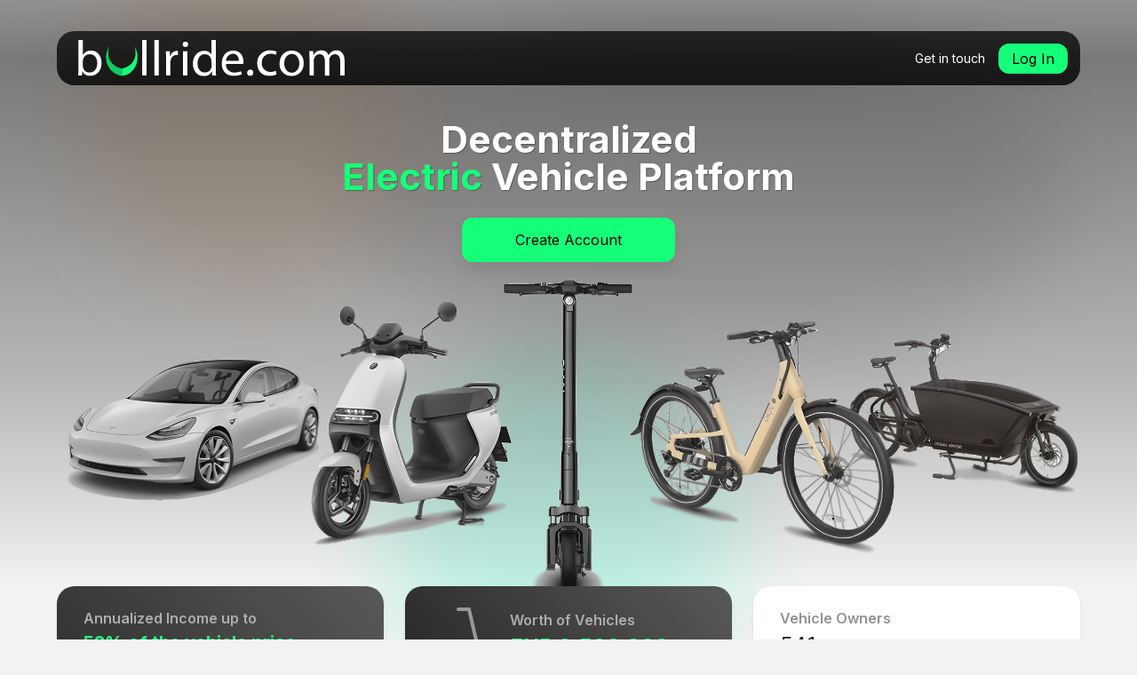

--- FILE ---
content_type: text/html; charset=UTF-8
request_url: https://c.tmtarget.com/?a=msnmba&i=waokja
body_size: 3679
content:
<!DOCTYPE html>
<html>
    <head>
        <meta charset="utf-8">
	<meta property="og:title" content="Link" />
        <title>Redirect tracking | TargetCircle</title>
        <link rel="canonical" href="https://bullride.com/?click_id=6b63dea3-3863-4463-a573-61a4b4788401&utm_source=circlewise&utm_medium=affiliate&utm_campaign=Invest%20Diversified%20Blog%20DE&tmt_data=6b63dea3-3863-4463-a573-61a4b4788401&tmt_ufp=8a80456671e017f3419b82cc79a3254b45dd83c1601c12d2426dd76d61f3feca&tmt_offer_sid=gtch69"/>
        <noscript>
            <meta http-equiv="refresh" content="0; URL=https://bullride.com/?click_id=6b63dea3-3863-4463-a573-61a4b4788401&utm_source=circlewise&utm_medium=affiliate&utm_campaign=Invest%20Diversified%20Blog%20DE&tmt_data=6b63dea3-3863-4463-a573-61a4b4788401&tmt_ufp=8a80456671e017f3419b82cc79a3254b45dd83c1601c12d2426dd76d61f3feca&tmt_offer_sid=gtch69">
        </noscript>

        <!--[if lt IE 9]><script type="text/javascript">var IE_fix = true;</script><![endif]-->
        <script type="text/javascript">
            function getSalt() {
                try {
                    let s = [];
                    s.push(navigator.userAgent);
                    s.push(navigator.language);
                    s.push(window.devicePixelRatio);
                    s.push(navigator.hardwareConcurrency);
                    s.push(screen.width + '_' + screen.height);
                    s.push(screen.availHeight + '_' + screen.availWidth);
                    s.push(new Date().getTimezoneOffset());
                    s.push(!window.sessionStorage);
                    s.push(!window.localStorage);
                    s.push(!window.indexedDB);
                    s.push(!window.openDatabase);
                    s.push(navigator.platform);
                    s.push(navigator.maxTouchPoints);
                    s.push(navigator.cookieEnabled);

                    let str = window.btoa(encodeURIComponent(s.join(' '))) + s.length;
                    let hash = 0;
                    for (let i = 0; i < str.length; i++) {
                        const char = str.charCodeAt(i);
                        hash = (hash << 5) - hash + char;
                    }
                    return (hash >>> 0).toString(36).padStart(7, '0');
                } catch (e) {
                    return '';
                }
            }

            navigator.sendBeacon("/c?tmt_data=6b63dea3-3863-4463-a573-61a4b4788401&fpf=" + getSalt());

            let url = "https://bullride.com/?click_id=6b63dea3-3863-4463-a573-61a4b4788401&utm_source=circlewise&utm_medium=affiliate&utm_campaign=Invest%20Diversified%20Blog%20DE&tmt_data=6b63dea3-3863-4463-a573-61a4b4788401&tmt_ufp=8a80456671e017f3419b82cc79a3254b45dd83c1601c12d2426dd76d61f3feca&tmt_offer_sid=gtch69";
            if(typeof IE_fix != "undefined") // IE8 and lower fix to pass the http referer
            {
                document.write("redirecting..."); // Don't remove this line or appendChild() will fail because it is called before document.onload to make the redirect as fast as possible. Nobody will see this text, it is only a tech fix.
                var rLink = document.createElement("a");
                rLink.href = url;
                document.body.appendChild(rLink);
                rLink.click();
            }
            else { window.location.replace(url); } // All other browsers
        </script>
    </head>
    <body>
    If Your page doesn't redirect automatically, click <a href="https://bullride.com/?click_id=6b63dea3-3863-4463-a573-61a4b4788401&utm_source=circlewise&utm_medium=affiliate&utm_campaign=Invest%20Diversified%20Blog%20DE&tmt_data=6b63dea3-3863-4463-a573-61a4b4788401&tmt_ufp=8a80456671e017f3419b82cc79a3254b45dd83c1601c12d2426dd76d61f3feca&tmt_offer_sid=gtch69">here</a>.
    </body>
</html>


--- FILE ---
content_type: text/html; charset=utf-8
request_url: https://bullride.com/?click_id=6b63dea3-3863-4463-a573-61a4b4788401&utm_source=circlewise&utm_medium=affiliate&utm_campaign=Invest%20Diversified%20Blog%20DE&tmt_data=6b63dea3-3863-4463-a573-61a4b4788401&tmt_ufp=8a80456671e017f3419b82cc79a3254b45dd83c1601c12d2426dd76d61f3feca&tmt_offer_sid=gtch69
body_size: 174
content:
<!doctype html><html lang="en"><head><title>Bullride.com</title><meta charset="utf-8"/><meta name="viewport" content="width=device-width,initial-scale=1,maximum-scale=1,user-scalable=0"><link rel="preconnect" href="https://fonts.googleapis.com"><link rel="icon" href="/favicon.ico"/><link rel="stylesheet" href="https://cdn.jsdelivr.net/npm/bootstrap@5.1.0/dist/css/bootstrap.min.css"><link rel="stylesheet" href="https://fonts.googleapis.com/css2?family=Inter:wght@300;400;600;700&family=Open+Sans:wght@400;700&display=swap"><link rel="stylesheet" href="/assets/css/app.css"><script src="https://kit.fontawesome.com/1875ac1e66.js"></script><script defer="true" src="https://s.hellopush.io/init?id=01JJV8CCM1JB7EDQM25CH78GCZ"></script><script defer="defer" src="/static/js/main.638cda63.js"></script><link href="/static/css/main.a52c30cc.css" rel="stylesheet"></head><body><div id="app"></div></body></html>

--- FILE ---
content_type: text/css; charset=utf-8
request_url: https://bullride.com/assets/css/app.css
body_size: 2909
content:
* {
  outline: none;
  font-family: 'Inter', sans-serif;
}
a {
  text-decoration: none;
}
b,
strong {
  font-weight: 600;
}
.pt-top {
  padding-top: 35px;
}
.fw-bold {
  font-weight: 500 !important;
}
.fw-bolder {
  font-weight: 700 !important;
}
html,
body,
#app {
  height: 100%;
}
body {
  background: #f2f2f2 url("../images/header-bg.png") no-repeat center center;
}
header {
  padding: 15px 0;
  background: #aaa;
  background: -webkit-gradient(linear, left top, left bottom, from(rgba(0,0,0,0.4)), color-stop(10%, rgba(0,0,0,0.5)), color-stop(64%, rgba(0,0,0,0.25)), to(rgba(0,0,0,0)));
  background: linear-gradient(180deg, rgba(0,0,0,0.4) 0%, rgba(0,0,0,0.5) 10%, rgba(0,0,0,0.25) 64%, rgba(0,0,0,0) 100%);
}
@media screen and (min-width: 768px) {
  header {
    background: -webkit-gradient(linear, left top, left bottom, from(rgba(0,0,0,0.4)), color-stop(10%, rgba(0,0,0,0.5)), color-stop(64%, rgba(0,0,0,0.25)), to(rgba(0,0,0,0)));
    background: linear-gradient(180deg, rgba(0,0,0,0.4) 0%, rgba(0,0,0,0.5) 10%, rgba(0,0,0,0.25) 64%, rgba(0,0,0,0) 100%);
  }
}
header.secondary {
  background: -webkit-gradient(linear, left top, left bottom, from(rgba(0,0,0,0.4)), color-stop(10%, rgba(0,0,0,0.5)), color-stop(64%, rgba(0,0,0,0.25)), to(rgba(0,0,0,0))), url("../images/header-scooter-half.png") no-repeat center top;
  background: linear-gradient(180deg, rgba(0,0,0,0.4) 0%, rgba(0,0,0,0.5) 10%, rgba(0,0,0,0.25) 64%, rgba(0,0,0,0) 100%), url("../images/header-scooter-half.png") no-repeat center top;
}
@media screen and (min-width: 768px) {
  header.secondary {
    background: -webkit-gradient(linear, left top, left bottom, from(rgba(0,0,0,0.4)), color-stop(10%, rgba(0,0,0,0.5)), color-stop(64%, rgba(0,0,0,0.25)), to(rgba(0,0,0,0))), url("../images/header-scooter.png") no-repeat calc(100% + 50px) bottom;
    background: linear-gradient(180deg, rgba(0,0,0,0.4) 0%, rgba(0,0,0,0.5) 10%, rgba(0,0,0,0.25) 64%, rgba(0,0,0,0) 100%), url("../images/header-scooter.png") no-repeat calc(100% + 50px) bottom;
  }
}
.container {
  max-width: 1176px;
}
.menu {
  color: #fff;
  display: -webkit-box;
  display: -ms-flexbox;
  display: flex;
  padding: 10px 14px;
  border-radius: 20px;
  -webkit-box-align: center;
      -ms-flex-align: center;
          align-items: center;
  background: rgba(0,0,0,0.8);
  -webkit-box-pack: justify;
      -ms-flex-pack: justify;
          justify-content: space-between;
  background: -webkit-gradient(linear, left bottom, left top, from(rgba(0,0,0,0.8)), to(rgba(13,13,13,0.8)));
  background: linear-gradient(0deg, rgba(0,0,0,0.8), rgba(13,13,13,0.8));
}
.menu.small {
  width: 95%;
  margin: 0 auto;
  max-width: 370px;
  padding: 15px 0 20px;
  text-align: center;
  border-top-left-radius: 0;
  border-top-right-radius: 0;
}
.menu.small > .logo {
  max-width: 50%;
  margin: 0 auto;
  text-align: center;
}
.menu > a {
  color: #fff;
  margin-right: 15px;
}
.menu > .logo {
  -webkit-box-flex: 3;
      -ms-flex-positive: 3;
          flex-grow: 3;
  display: -webkit-box;
  display: -ms-flexbox;
  display: flex;
  max-width: 120px;
  margin: 0 10px;
  -webkit-box-align: center;
      -ms-flex-align: center;
          align-items: center;
}
.separator {
  -webkit-box-flex: 1;
      -ms-flex-positive: 1;
          flex-grow: 1;
}
.text-highlight {
  color: #16ff79;
}
.input {
  border: 0;
  padding: 8px 14px;
  border-radius: 12px;
}
.input.bordered {
  border: 1px solid #e6e6e6;
}
.input.wide {
  width: 100%;
}
.button {
  border: none;
  padding: 10px 12px;
  font-weight: 500;
  border-radius: 12px;
  text-decoration: none;
  display: inline-block;
  color: #000 !important;
  -webkit-transition: 0.25s all ease;
  transition: 0.25s all ease;
  -webkit-box-shadow: 0 10px 15px 0 rgba(0,0,0,0.08);
          box-shadow: 0 10px 15px 0 rgba(0,0,0,0.08);
}
.button.wide {
  width: 100%;
}
.button.large {
  padding: 13px 60px;
}
.button.dark {
  color: #fff !important;
  background-color: #3f3f3f;
}
.button.dark:hover {
  background-color: #525252;
}
.button.primary,
.button.active {
  color: #000 !important;
  background-color: #16ff79;
}
.button.primary:hover,
.button.active:hover {
  background-color: #00f96a;
}
.button.danger {
  color: #fff !important;
  background-color: #ff6c6c;
}
.button.danger:hover {
  background-color: #ff5a5a;
}
.button.secondary,
.button:disabled {
  color: #000 !important;
  background-color: #dfdfdf;
  -webkit-box-shadow: 0 5px 8px 0 rgba(0,0,0,0.08);
          box-shadow: 0 5px 8px 0 rgba(0,0,0,0.08);
}
.button.secondary:hover,
.button:disabled:hover {
  background-color: #e2e2e2;
}
.button.outline {
  border: 2px solid #999;
}
.button.small {
  padding: 5px 10px;
}
.button:active {
  -webkit-transform: scale(0.95);
          transform: scale(0.95);
}
.brand-logo {
  height: 100%;
  margin: 0 auto;
  display: block;
  max-width: 80%;
  max-height: 50px;
  -webkit-filter: invert(1);
          filter: invert(1);
}
.brand-logo.swup {
  margin: 10px auto -7px;
}
.button-group .button {
  font-weight: 500;
  padding: 5px 15px;
}
.button-group .button > span {
  display: none;
}
@media screen and (min-width: 600px) {
  .button-group .button > span {
    display: inline;
  }
  .button-group .button > i {
    display: none;
  }
  .button-group .button > .fa-spin {
    display: inline-block;
  }
}
.button-group .button + .button {
  border-top-left-radius: 0;
  border-bottom-left-radius: 0;
}
.button-group .button:not(:last-child) {
  border-top-right-radius: 0;
  border-bottom-right-radius: 0;
}
.intro {
  color: #fff;
  max-width: 600px;
  margin: 0 auto;
  padding: 40px 0 0;
  text-align: center;
}
.intro > h3 {
  margin: 0;
  font-size: 42px;
  line-height: 42px;
  font-weight: 700;
  margin-bottom: 25px;
  text-shadow: 1px 1px 0 rgba(0,0,0,0.3);
}
.intro + img {
  width: 100%;
  margin-bottom: -40px;
}
.connect {
  width: 95%;
  max-width: 370px;
  margin: 120px auto 0;
}
.connect > img {
  max-width: 60%;
  display: block;
  margin: 0 auto 40px;
}
.connect > input {
  padding: 10px 12px;
  margin-bottom: 10px;
}
.connect .button {
  padding: 10px;
}
.box {
  background: #fff;
  padding: 24px 30px;
  border-radius: 20px;
  position: relative;
  -webkit-box-shadow: 0 0.125rem 0.25rem rgba(0,0,0,0.075);
          box-shadow: 0 0.125rem 0.25rem rgba(0,0,0,0.075);
}
.box.translucent {
  background: rgba(255,255,255,0.8);
}
.box.order {
  position: relative;
  display: -webkit-box;
  display: -ms-flexbox;
  display: flex;
  -webkit-box-orient: vertical;
  -webkit-box-direction: normal;
      -ms-flex-direction: column;
          flex-direction: column;
}
.box.order .button {
  padding: 8px;
}
.box.order .meta {
  top: 30px;
  left: 30px;
  right: 30px;
  position: absolute;
}
.box.order .meta + img {
  width: 100%;
  max-width: 150px;
  margin: 10px auto 20px;
  min-height: 160px;
}
.box.order .market {
  width: 28px;
  height: 28px;
  border-radius: 50%;
  border: 3px solid #f2f2f2;
  -webkit-transition: 0.25s all ease;
  transition: 0.25s all ease;
}
.box.order .market:hover {
  -webkit-transform: scale(1.2);
          transform: scale(1.2);
  border-color: #e6e6e6;
}
.box.order .brand {
  margin-top: 20px;
  max-height: 24px;
  max-width: 90px;
}
.box.order table {
  width: 100%;
  table-layout: fixed;
  margin-bottom: 18px;
}
.box.order table th {
  color: #939393;
  font-weight: 600;
}
.box.order .status {
  color: #fff;
  font-size: 0.8em;
  font-weight: 600;
  border-radius: 6px;
  text-transform: capitalize;
}
.box.order .status.open {
  color: #00ce62;
}
.box.order .status.in_progress {
  color: #00b1ca;
}
.box.order .status.completed {
  color: #808080;
}
.box.order .details {
  margin-bottom: 40px;
}
.box.order hr {
  margin: 15px -30px;
  background-color: #b3b3b3;
}
.box.error {
  color: #ff6565;
  font-weight: 500;
  padding: 20px 30px;
  border-left: 2px solid #ff6565;
}
.box.transparent {
  height: auto;
  padding-top: 0;
  padding-bottom: 0;
  -webkit-box-shadow: none;
          box-shadow: none;
  background: transparent;
}
.box.dark {
  overflow: hidden;
  color: rgba(255,255,255,0.7);
  background-color: #000;
  background-image: linear-gradient(47deg, rgba(255,255,255,0.15), rgba(255,255,255,0.35));
}
.box.dark .progress-wrapper {
  margin: 0;
  left: 0;
  right: 0;
  bottom: 0;
  height: 5px;
  border-radius: 0;
  position: absolute;
  background: transparent;
}
.box.dark .subtitle {
  color: #acadaf;
}
.box.overlay {
  background-size: cover;
  background-position: 40%;
  background-image: url("../images/box-bg.svg");
}
@media screen and (min-width: 768px) {
  .box.overlay {
    background-position: right top;
  }
}
.box.small-overlay {
  background-size: contain;
  background-repeat: no-repeat;
  background-position: right 10px;
  background-image: url("../images/box-bg.png");
}
.box.big {
  display: -webkit-box;
  display: -ms-flexbox;
  display: flex;
  padding: 30px;
  -webkit-box-align: center;
      -ms-flex-align: center;
          align-items: center;
  -webkit-box-orient: vertical;
  -webkit-box-direction: normal;
      -ms-flex-direction: column;
          flex-direction: column;
}
.box.big.reverse {
  -webkit-box-orient: vertical;
  -webkit-box-direction: reverse;
      -ms-flex-direction: column-reverse;
          flex-direction: column-reverse;
}
@media screen and (min-width: 768px) {
  .box.big {
    padding: 50px 60px;
    -webkit-box-orient: horizontal !important;
    -webkit-box-direction: normal !important;
        -ms-flex-direction: row !important;
            flex-direction: row !important;
  }
}
.box.big > .info {
  width: 100%;
}
@media screen and (min-width: 768px) {
  .box.big > .info {
    width: 50%;
  }
}
.box.big > .info > h2 {
  font-size: 30px;
  font-weight: 700;
  margin-bottom: 20px;
}
.box.big > .info > p {
  font-size: 18px;
}
.box.big > img {
  width: 100%;
  margin: -54px 0 20px;
  -ms-flex-item-align: center;
      -ms-grid-row-align: center;
      align-self: center;
}
@media screen and (min-width: 768px) {
  .box.big > img {
    width: 45%;
    margin-top: -74px;
    -ms-flex-item-align: start;
        align-self: flex-start;
  }
}
@media screen and (min-width: 992px) {
  .box.big > img.tall {
    margin-top: -100px;
  }
}
.box .subtitle {
  font-weight: 600;
  color: #919294;
}
.box .buttons > .button:first-child {
  margin-right: 10px;
}
.box .buttons > .button:last-child {
  margin-right: 0;
}
.progress-wrapper {
  width: 100%;
  height: 12px;
  overflow: hidden;
  border-radius: 6px;
  margin-bottom: 15px;
  background-color: #e6e6e6;
}
.progress-wrapper > div {
  height: 100%;
  border-radius: inherit;
  background-color: #16ff79;
}
.footer {
  display: -webkit-box;
  display: -ms-flexbox;
  display: flex;
  -webkit-box-orient: vertical;
  -webkit-box-direction: normal;
      -ms-flex-direction: column;
          flex-direction: column;
  -webkit-box-align: start;
      -ms-flex-align: start;
          align-items: flex-start;
}
@media screen and (min-width: 700px) {
  .footer {
    -webkit-box-orient: horizontal;
    -webkit-box-direction: normal;
        -ms-flex-direction: row;
            flex-direction: row;
    -webkit-box-pack: end;
        -ms-flex-pack: end;
            justify-content: flex-end;
  }
}
.separator-line {
  background-color: #e6e6e6;
  height: 1px;
  margin: 10px 0;
}
.scooters-info {
  position: relative;
  margin-bottom: 15px;
}
@media screen and (min-width: 576px) and (max-width: 991px) {
  .scooters-info {
    margin-bottom: 0;
  }
}
.scooters-info .background {
  background: transparent url("../images/scooter.png") no-repeat top right;
  background-size: contain;
  pointer-events: none;
  position: absolute;
  height: 200px;
  top: -60px;
  left: 0;
  right: 0;
}
.scooters-info .scooters-amount {
  z-index: 1;
  position: relative;
  font-size: 40px;
  padding: 20px 0;
}
.clickable {
  cursor: pointer;
}
.table:not(.table-bordered) tr:last-child td {
  border: 0;
}
.chart-tooltip {
  padding: 5px 10px;
  font-size: 0.9em;
  border-radius: 6px;
  border: 1px solid #ccc;
  -webkit-box-shadow: 0 4px 12px rgba(0,0,0,0.1);
          box-shadow: 0 4px 12px rgba(0,0,0,0.1);
  background-color: rgba(255,255,255,0.85);
}
.chart-dot {
  width: 13px;
  height: 13px;
  margin: 10px;
  border-radius: 50%;
  display: inline-block;
  vertical-align: middle;
}
.map-wrapper {
  width: 100%;
  height: 50vw;
  overflow: hidden;
  border-radius: 10px;
  border: 1px solid #dfdfdf;
  background-color: #f4f4f4;
}
@media screen and (min-width: 992px) {
  .map-wrapper {
    height: 100%;
  }
}
.crash-ui {
  padding: 15px;
  width: 100%;
  margin: 0 auto;
  max-width: 800px;
  display: -webkit-box;
  display: -ms-flexbox;
  display: flex;
  min-height: 100%;
  -webkit-box-orient: vertical;
  -webkit-box-direction: normal;
      -ms-flex-direction: column;
          flex-direction: column;
  -webkit-box-pack: center;
      -ms-flex-pack: center;
          justify-content: center;
}
.crash-ui .title {
  font-size: 1.4em;
}
.crash-ui .error {
  padding: 15px;
  margin: 20px 0;
  border-radius: 10px;
  white-space: pre-wrap;
  background-color: #eee;
}
.controls {
  -ms-flex-wrap: wrap;
      flex-wrap: wrap;
}
@media screen and (min-width: 575px) {
  .controls {
    display: -webkit-box;
    display: -ms-flexbox;
    display: flex;
    -webkit-box-align: center;
        -ms-flex-align: center;
            align-items: center;
  }
}
.controls > h1 {
  font-size: 48px;
  margin-bottom: 15px;
}
@media screen and (min-width: 575px) {
  .controls > h1 {
    margin-bottom: 0;
  }
}
.cart-button {
  padding: 10px 15px;
  position: relative;
  color: #333;
  cursor: pointer;
  font-weight: 600;
  border-radius: 12px;
  -webkit-transition: 0.25s all ease;
  transition: 0.25s all ease;
  background: rgba(0,0,0,0.1);
}
.cart-button:hover {
  color: #333;
  background: rgba(0,0,0,0.05);
}
.cart-button.active {
  background: rgba(255,255,255,0.8);
  -webkit-box-shadow: 0 2px 4px rgba(0,0,0,0.2);
          box-shadow: 0 2px 4px rgba(0,0,0,0.2);
}
.cart-button .cart-badge {
  text-align: center;
  font-size: 0.8em;
  padding: 0px 5px;
  border-radius: 5px;
  overflow: hidden;
  background-color: #ff4747;
  min-width: 20px;
  position: absolute;
  top: -2px;
  right: -2px;
  color: #fff;
}
.tabs {
  padding: 3px;
  display: -webkit-box;
  display: -ms-flexbox;
  display: flex;
  color: #000;
  overflow-x: auto;
  -webkit-box-align: center;
      -ms-flex-align: center;
          align-items: center;
  border-radius: 14px;
  background: rgba(128,128,128,0.1);
}
@media screen and (min-width: 768px) {
  .tabs {
    overflow: visible;
  }
}
.tabs > .tab {
  padding: 10px;
  color: #333;
  cursor: pointer;
  font-size: 14px;
  font-weight: 600;
  margin-right: 6px;
  white-space: nowrap;
  border-radius: 12px;
  -webkit-transition: 0.25s all ease;
  transition: 0.25s all ease;
}
@media screen and (min-width: 575px) {
  .tabs > .tab {
    padding: 10px 20px;
  }
}
.tabs > .tab:hover {
  background: rgba(0,0,0,0.05);
}
.tabs > .tab.active {
  background: rgba(255,255,255,0.8);
  -webkit-box-shadow: 0 2px 4px rgba(0,0,0,0.2);
          box-shadow: 0 2px 4px rgba(0,0,0,0.2);
}
.tabs > .tab:last-child {
  margin-right: 0;
}
.tabs.wide > .tab {
  -webkit-box-flex: 1;
      -ms-flex-positive: 1;
          flex-grow: 1;
  text-align: center;
  text-transform: capitalize;
}
.tabs.vertical {
  -webkit-box-align: initial;
      -ms-flex-align: initial;
          align-items: initial;
  -webkit-box-orient: vertical;
  -webkit-box-direction: normal;
      -ms-flex-direction: column;
          flex-direction: column;
  -webkit-box-pack: start;
      -ms-flex-pack: start;
          justify-content: flex-start;
}
.tabs.vertical > .tab {
  -webkit-box-flex: 1;
      -ms-flex-positive: 1;
          flex-grow: 1;
  margin-right: 0;
  margin-bottom: 6px;
}
.tabs.vertical > .tab:last-child {
  margin-bottom: 0;
}
.invoice-container {
  font-family: 'Open Sans', sans-serif;
  background: #fff;
  padding: 30px 15px;
  min-height: 100vh;
  max-width: 1000px;
}
.invoice-container .logo {
  max-width: 150px;
}
.gauge {
  width: 60px;
  height: 40px;
}


--- FILE ---
content_type: text/css
request_url: https://kit.fontawesome.com/1875ac1e66/96106224/kit-upload.css
body_size: 77
content:
.fak.fa-onlyfans:before,.fa-kit.fa-onlyfans:before{content:'\e000';}
.fak.fa-of:before,.fa-kit.fa-of:before{content:'\e001';}
.fak,.fa-kit{-moz-osx-font-smoothing:grayscale;-webkit-font-smoothing:antialiased;display:inline-block;font-style:normal;font-variant:normal;text-rendering:auto;line-height:1;font-family:'Font Awesome Kit';}@font-face{font-family:'Font Awesome Kit';font-style:normal;src:url(https://kit.fontawesome.com/1875ac1e66/96106224/kit-upload.woff2) format("woff2");}


--- FILE ---
content_type: image/svg+xml
request_url: https://bullride.com/assets/images/box-bg.svg
body_size: -141
content:
<svg xmlns="http://www.w3.org/2000/svg" xmlns:xlink="http://www.w3.org/1999/xlink" viewBox="0 0 987.75 296.59"><defs><style>.a{fill:url(#a);}</style><linearGradient id="a" x1="-485.25" y1="-23.7" x2="-485.25" y2="-24.7" gradientTransform="translate(903906.42 9931.65) scale(1861 404)" gradientUnits="userSpaceOnUse"><stop offset="0" stop-color="#fff"/><stop offset="1" stop-color="#a2ffce"/></linearGradient></defs><path class="a" d="M1788,355.57c-129.77,0-53.08-404-207.38-404-75.39,0-736.78,4.48-909.31,4.48C526.28-43.95,460.21,158,354,158c-166,0-119.38,74.46-252.74,74.46-154.58,0-65,123.13-174.26,123.13Z"/></svg>

--- FILE ---
content_type: text/plain; charset=utf-8
request_url: https://firestore.googleapis.com/google.firestore.v1.Firestore/Listen/channel?VER=8&database=projects%2Fbull-ride%2Fdatabases%2F(default)&RID=55815&CVER=22&X-HTTP-Session-Id=gsessionid&zx=771n70t0mzdo&t=1
body_size: -133
content:
51
[[0,["c","6QIP5rNviCogHFvd9u5mOA","",8,12,30000]]]


--- FILE ---
content_type: image/svg+xml
request_url: https://bullride.com/assets/images/brands/swup.svg
body_size: -146
content:
<svg xmlns="http://www.w3.org/2000/svg" viewBox="0 0 168.4 60.8"><path d="M148.1,0h0a20.31,20.31,0,0,0-20.3,20.3h0V60.8H138v-23a20.32,20.32,0,0,0,10.1,2.7h0a20.25,20.25,0,1,0,0-40.5Zm0,30.4h0a10.1,10.1,0,1,1,0-20.2h0a10.1,10.1,0,0,1,0,20.2Z"/><path d="M114.7,20.3a10.15,10.15,0,0,1-12.6,9.8h0a10.45,10.45,0,0,1-4.6-2.6,10.29,10.29,0,0,1-3-7.2V0H84.3V20.3A20,20,0,0,0,94.4,37.8a20.32,20.32,0,0,0,10.1,2.7,20,20,0,0,0,10.1-2.7v2.7h10.1V0H114.6l.1,20.3Z"/><polygon points="67.7 19.6 62.9 0.6 62.8 0 52.7 0 47.7 19.6 42.8 0 32.4 0 42.5 40.5 53 40.5 57.7 21.5 62.5 40.5 72.9 40.5 83.1 0 72.6 0 67.7 19.6"/><path d="M22.8,15.2H12.7a2.5,2.5,0,0,1,0-5H29.5V0H12.7A12.72,12.72,0,0,0,0,12.7H0A12.72,12.72,0,0,0,12.7,25.4H22.8a2.5,2.5,0,1,1,0,5H0V40.5H22.8a12.65,12.65,0,1,0,0-25.3Z"/></svg>

--- FILE ---
content_type: image/svg+xml
request_url: https://bullride.com/assets/icons/scooter.svg
body_size: -217
content:
<svg xmlns="http://www.w3.org/2000/svg" width="64" height="64" viewBox="0 0 64 64">
  <path d="M10,20A10,10,0,1,1,20,10,10.011,10.011,0,0,1,10,20ZM10,4a6,6,0,1,0,6,6A6.007,6.007,0,0,0,10,4Z" transform="translate(0 44)" fill="#989898"/>
  <path d="M10,20A10,10,0,1,1,20,10,10.011,10.011,0,0,1,10,20ZM10,4a6,6,0,1,0,6,6A6.007,6.007,0,0,0,10,4Z" transform="translate(44 44)" fill="#989898"/>
  <path d="M38,4H2A2,2,0,0,1,2,0H38a2,2,0,0,1,0,4" transform="translate(8 52)" fill="#989898"/>
  <path d="M18,20a2,2,0,0,1-2-2A14.015,14.015,0,0,0,2,4,2,2,0,0,1,2,0,18.022,18.022,0,0,1,20,18a2,2,0,0,1-2,2" transform="translate(8 36)" fill="#989898"/>
  <path d="M14,56a1.994,1.994,0,0,1-1.948-1.552l-12-52a2,2,0,0,1,3.9-.9l12,52a2,2,0,0,1-1.5,2.4A1.927,1.927,0,0,1,14,56" transform="translate(40 0.002)" fill="#989898"/>
  <path d="M14,4H2A2,2,0,0,1,2,0H14a2,2,0,0,1,0,4" transform="translate(28)" fill="#989898"/>
</svg>


--- FILE ---
content_type: image/svg+xml
request_url: https://bullride.com/assets/images/logo.svg
body_size: 639
content:
<svg id="Layer_1" data-name="Layer 1" xmlns="http://www.w3.org/2000/svg" viewBox="0 0 109.1 15.01"><defs><style>.cls-1{fill:#fff;}.cls-2{fill:#10cc61;fill-rule:evenodd;}.cls-3{fill:#16ff79;}</style></defs><path class="cls-1" d="M31.84,4.1h1.8V18.8h-1.8Z" transform="translate(-5.64 -4.1)"/><path class="cls-1" d="M36.84,4.1h1.8V18.8h-1.8Z" transform="translate(-5.64 -4.1)"/><path class="cls-1" d="M5.64,18.8c0-.7.1-1.7.1-2.6V4.1h1.8v6.3h0A3.75,3.75,0,0,1,11,8.5c2.4,0,4.2,2.1,4.2,5.1,0,3.6-2.3,5.4-4.5,5.4a3.7,3.7,0,0,1-3.4-1.9h0l-.1,1.7Zm1.9-4a2,2,0,0,0,.1.7,2.69,2.69,0,0,0,2.7,2.1c1.9,0,3.1-1.6,3.1-3.9,0-2-1-3.7-3-3.7a2.88,2.88,0,0,0-2.8,2.2,2,2,0,0,0-.1.8Z" transform="translate(-5.64 -4.1)"/><path class="cls-1" d="M41.64,11.9a29.12,29.12,0,0,0-.1-3.1h1.6l.1,2h.1A3.11,3.11,0,0,1,46,8.6a.9.9,0,0,1,.5.1v1.7c-.2,0-.4-.1-.6-.1a2.49,2.49,0,0,0-2.4,2.3c0,.3-.1.5-.1.8v5.4h-1.8Z" transform="translate(-5.64 -4.1)"/><path class="cls-1" d="M50.64,5.9a1.1,1.1,0,1,1-1.1-1.1h0a1,1,0,0,1,1.1,1.1Zm-2.1,12.9V8.8h1.8v10Z" transform="translate(-5.64 -4.1)"/><path class="cls-1" d="M62,4.1V16.2a20.92,20.92,0,0,0,.1,2.6h-1.6l-.1-1.7h0a3.66,3.66,0,0,1-3.5,2c-2.4,0-4.3-2.1-4.3-5.1,0-3.3,2.1-5.4,4.5-5.4a3.5,3.5,0,0,1,3.1,1.5h0v-6Zm-1.8,8.8a2.2,2.2,0,0,0-.1-.8,2.76,2.76,0,0,0-2.6-2.1c-1.9,0-3,1.6-3,3.9,0,2,1,3.7,3,3.7a2.79,2.79,0,0,0,2.7-2.1,2.2,2.2,0,0,0,.1-.8Z" transform="translate(-5.64 -4.1)"/><path class="cls-1" d="M66.14,14.1a3.26,3.26,0,0,0,3,3.5h.4a6.63,6.63,0,0,0,2.8-.5l.3,1.3a9.6,9.6,0,0,1-3.3.6c-3.1,0-4.9-2-4.9-5.1s1.7-5.4,4.7-5.4c3.3,0,4.2,2.9,4.2,4.7a2.2,2.2,0,0,1-.1.8Zm5.3-1.3c0-1.2-.5-3-2.5-3a3,3,0,0,0-2.8,3Z" transform="translate(-5.64 -4.1)"/><path class="cls-2" d="M18.64,16.1h0c.1.1.1.1.1.2a7.34,7.34,0,0,0,3.4,2.4l1.4.3V16c-4.1-1-6.6-4.1-5.2-9.3a4.35,4.35,0,0,0-.4.7A10.55,10.55,0,0,0,17,11v.2A8,8,0,0,0,18.64,16.1Z" transform="translate(-5.64 -4.1)"/><path class="cls-3" d="M23.54,16v3c3.6-.2,6.4-3.6,6.4-7.7a8.31,8.31,0,0,0-1.2-4.4C30.14,12,27.64,15,23.54,16Z" transform="translate(-5.64 -4.1)"/><path class="cls-1" d="M74.84,17.7a1.21,1.21,0,0,1,1.3-1.3c.8,0,1.2.5,1.2,1.3A1.21,1.21,0,0,1,76,19,1.18,1.18,0,0,1,74.84,17.7Z" transform="translate(-5.64 -4.1)"/><path class="cls-1" d="M86.84,18.4a6,6,0,0,1-2.9.6c-3.1,0-5-2.1-5-5.2a5.14,5.14,0,0,1,5.4-5.4,8,8,0,0,1,2.6.5l-.4,1.4a3.58,3.58,0,0,0-2.1-.5,3.52,3.52,0,0,0-3.6,3.8,3.5,3.5,0,0,0,3.5,3.8,6.56,6.56,0,0,0,2.3-.5Z" transform="translate(-5.64 -4.1)"/><path class="cls-1" d="M98,13.7c0,3.7-2.6,5.4-5,5.4a4.86,4.86,0,0,1-4.9-5.2c0-3.4,2.2-5.4,5-5.4S98,10.6,98,13.7Zm-8,.1c0,2.2,1.3,3.9,3.1,3.9s3.1-1.7,3.1-3.9c0-1.7-.9-3.9-3-3.9S90,11.8,90,13.8Z" transform="translate(-5.64 -4.1)"/><path class="cls-1" d="M100.34,11.4a22.62,22.62,0,0,0-.1-2.7h1.6l.1,1.6h.1a3.49,3.49,0,0,1,3.2-1.9,3,3,0,0,1,2.9,2h0a3.61,3.61,0,0,1,1.1-1.3,3.23,3.23,0,0,1,2.2-.7c1.3,0,3.3.9,3.3,4.4v6h-1.8V13.1c0-1.9-.7-3.1-2.2-3.1a2.47,2.47,0,0,0-2.2,1.7,2.77,2.77,0,0,0-.1.9v6.3h-1.8V12.8c0-1.6-.7-2.8-2.1-2.8a2.48,2.48,0,0,0-2.3,1.8,2.77,2.77,0,0,0-.1.9v6.1h-1.8Z" transform="translate(-5.64 -4.1)"/></svg>